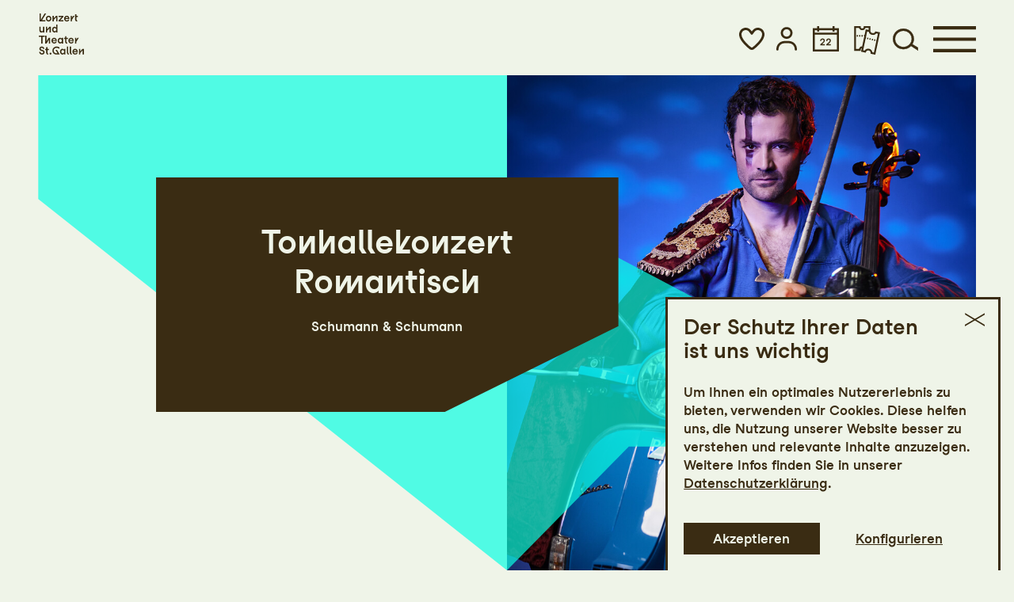

--- FILE ---
content_type: text/html; charset=utf-8
request_url: https://www.konzertundtheater.ch/programm/kalender/romantisch/28/
body_size: 32051
content:

<!DOCTYPE html>
<html lang="de" class="no-js">

<head><meta charset="utf-8" /><title>
	Romantisch | Konzert und Theater St. Gallen
</title><meta name="description" content="Romantisch, Schumann &amp; Schumann, Besetzung: Klavier: Guoda Gedvilaitė, : Sinfonieorchester St.Gallen, Leitung: Keri-Lynn Wilson" /><meta name="keywords" content="Theater St. Gallen, Oper, Operette, Konzert, Tanz, Musical, Schauspiel, Kalender, Spielplan, Programm, Romantisch, Schumann &amp; Schumann, Klavier, Guoda Gedvilaitė, Sinfonieorchester St.Gallen, Keri-Lynn Wilson" /><meta http-equiv="X-UA-Compatible" content="IE=edge">
<meta name="viewport" content="width=device-width, initial-scale=1.0, minimum-scale=1.0, maximum-scale=1.0, user-scalable=0">

<!-- https://realfavicongenerator.net/ -->
<link rel="apple-touch-icon" sizes="180x180" href="/apple-touch-icon.png">
<link rel="icon" type="image/png" sizes="32x32" href="/favicon-32x32.png">
<link rel="icon" type="image/png" sizes="16x16" href="/favicon-16x16.png">
<link rel="manifest" href="/site.webmanifest">
<link rel="mask-icon" href="/safari-pinned-tab.svg" color="#5bbad5">
<meta name="msapplication-TileColor" content="#ffffff">
<meta name="theme-color" content="#ffffff">

<!-- meta tags for seo -->
<meta name="author" content="Konzert und Theater St. Gallen" />
<meta name="generator" content="spiritec WebCMS für Opernhäuser und Theater" />
<meta name="robots" content="index, follow" />
<meta property="og:locale" content="de" />

<meta property="og:url" content="https://www.konzertundtheater.ch/programm/a-z/romantisch/" /><meta property="og:image" content="https://tsg-6a25.kxcdn.com/content-images/socialmediashare/911d8977da2b750d7c6fdcaa0858cb37/303/romantisch_066.jpg" /><link rel="canonical" href="https://www.konzertundtheater.ch/programm/a-z/romantisch/" />
<link href="https://tsg-6a25.kxcdn.com/resources/css-bundles/all?v=ZvrsT_bHXXGfRPSKyT_1V5r2PZOPEYjb-Kt81JUx4MU1" rel="stylesheet"/>


<script src="https://tsg-6a25.kxcdn.com/js-bundles/head?v=buRUOvww_pJRsJwDFKplUvPsXxHbV7TuxXr5BLvuxTs1"></script>

<script>
    var ENVIRONMENT = 'Production';
    var SYSTEMURLBASE = '/';
    var APIURLBASE = '/api/';
    var CALLBACKURLBASE = '/callbacks/';
    var RESOURCES = {
        "IMAGE_ENLARGE": "Vergr&#246;ssern",
        "IMAGE_REDUCE": "Verkleinern",
        "PRESSCART_ERROR_EMAIL": "Bitte geben Sie Ihre E-Mail-Adresse an.",
        "PRESSCART_ERROR_EDITORIALDEPARTMENT": "Bitte geben Sie Ihre Redaktion an.",
        "PRESSCART_FEEDBACK_DOCUMENTSSENT": "Ihre Pressemappe wurde Ihnen per E-Mail an die angegebene Adresse zugestellt.",
        "PRESSCART_REMOVEFROMCART": "Auswahl aufheben"
    };
    var PARAMETERNAMES = {
        "SEARCHTERM": "suchbegriff",
        "SEARCHPAGE": "seite"
    };
</script>

<script>
    window.spiritecApi.log = function () {}
</script>

</head>
<body id="ctl00_BodyElement" class="ua-chrome dev-desktoppc os-macos language-de page-layoutscheme-2025 env-production">
    <script>document.documentElement.className = document.documentElement.className.replace(/\bno-js\b/, 'js');</script>
    <a id="top"></a>
    
    <nav class="accessabilitynavi" aria-label="Navigation um Inhalte zu überspringen"><a href="#main" target="_self">Zum Hauptinhalt springen</a><a href="#footer" target="_self">Zum Footer springen</a></nav>


    <div id="js-popup-hook" style="display: none;"></div>
    
    
<script>

window.componentInitialization.registerReadyEvent(function() {
    if ($('.fullsize.productionGallery').length > 0) {
        $('.fullsize.productionGallery').spiritecFullsize();
    }

});
</script>

         

    <div id="ctl00_PageWrapperElement" class="page-wrapper">

        
<header class="header" role="banner">
    <div class="page-outer">
        <div class="header__content">
            <div class="header__col header__col--left">
                <a href="/" aria-label="Startseite" class="header__logo"></a>
            </div>
            <div class="header__col header__col--right"><a href="https://tickets.konzertundtheater.ch/webshop/webticket/shoppingcart" class="header__item header__item--cart eventimcarticon eventimcarticon--hidden" data-eventimcarticon-count-selector=".header__itemcount" data-eventimcarticon-sumcount-selector=".header__item--account .header__itemcount" aria-label="Warenkorb" role="button"><span class="header__itemcount"></span></a><a href="/merkliste/" class="header__item header__item--favorite favoriteiconheader" data-favoriteiconheader-count-selector=".header__itemcount" data-favoriteiconheader-sumcount-selector=".header__item--account .header__itemcount" aria-label="Favoriten" role="button"><span class="header__itemcount"></span></a><div class="header__itemwrapper"><a href="https://www.konzertundtheater.ch/shop/" class="header__item header__item--account " aria-label="Login" role="button" aria-controls="accountmenu-1" aria-haspopup="menu" aria-expanded="false"><span class="header__itemcount"></span></a><div class="accountmenu" id="accountmenu-1" role="menu" data-accountmenu-toggle-selector=".header__item--account"><div class="accountmenu__group accountmenu__group--not-logged-in"><a href="https://www.konzertundtheater.ch/shop/" class="accountmenu__login">Anmelden</a></div><!-- cart mobile --> <div class="accountmenu__group accountmenu__group--cart eventimcarticon eventimcarticon--hidden" data-eventimcarticon-count-selector=".accountmenu__count"><a href="https://tickets.konzertundtheater.ch/webshop/webticket/shoppingcart" class="accountmenu__cart">Warenkorb<span class="accountmenu__count"></span></a></div><!-- favoriteslist mobile --> <div class="accountmenu__group accountmenu__group--favoriteslist"><a href="/merkliste/" class="accountmenu__favoriteslist favoriteiconheader" data-favoriteiconheader-count-selector=".accountmenu__count">Merkliste<span class="accountmenu__count"></span></a></div><div class="accountmenu__group"><ul class="menu1"><li class="level1 first"><a href="/programm/kalender/" class="level1">Karten</a></li><li class="level1"><a href="https://tickets.konzertundtheater.ch/webshop/webticket/shop?page=itemgroups" class="level1">Artikel</a></li><li class="level1"><a href="https://tickets.konzertundtheater.ch/webshop/webticket/shop?page=coupon" class="level1">Gutscheine</a></li><li class="level1 last"><a href="https://tickets.konzertundtheater.ch/webshop/webticket/shop?page=serie%2Fseries" class="level1">Abonnements</a></li></ul></div></div></div><a href="/programm/kalender/" class="header__item header__item--schedule"></a><a href="/tickets-und-abos/tickets/" class="header__item header__item--tickets"></a><a href="/suche/?suchbegriff=" class="header__item header__item--search menu-module-identifier-search"></a><a href="#" class="header__menutoggle"></a></div>        </div>
        <div class="header__headlineanchor"></div>
    </div>
</header>

<div class="search js-marker-search-form js-marker-popup">
    <div class="page-outer">
        <div class="search__closewrapper"><button class="search__close"></button></div>
        <div class="search__form js-marker-form">
            <div class="search__inputwrapper">
                <input type="text" class="search__textfield" name="searchterm" placeholder="">
                <input type="submit" value="Suchen" class="search__button js-marker-search-form-send">
            </div>

            <div class="search__resultwrapper js-marker-search-result-container">
                <div class="preloading-loader-animation"></div>
                <div class="search__resultcontent js-marker-search-result-content"></div>
            </div>
        </div>
    </div>
</div>

<div class="mainmenu">
    <div class="page-outer">
        <div class="mainmenu__inner">
            <div class="mainmenu__logowrapper"><a href="#" class="mainmenu__logo"></a></div>
            <div class="mainmenu__content">
                <div class="mainmenu__top"><a href="https://tickets.konzertundtheater.ch/webshop/webticket/shoppingcart" class="mainmenu__headeritem mainmenu__headeritem--cart eventimcarticon eventimcarticon--hidden" data-eventimcarticon-count-selector=".mainmenu__headeritemcount" data-eventimcarticon-sumcount-selector=".mainmenu__headeritem--account .mainmenu__headeritemcount" aria-label="Warenkorb" role="button"><span class="mainmenu__headeritemcount"></span></a><a href="/merkliste/" class="mainmenu__headeritem mainmenu__headeritem--favorite favoriteiconheader" data-favoriteiconheader-count-selector=".mainmenu__headeritemcount" data-favoriteiconheader-sumcount-selector=".mainmenu__headeritem--account .mainmenu__headeritemcount" aria-label="Favoriten" role="button"><span class="mainmenu__headeritemcount"></span></a><div class="mainmenu__headeritemwrapper"><a href="https://www.konzertundtheater.ch/shop/" class="mainmenu__headeritem mainmenu__headeritem--account " aria-label="Login" role="button" aria-controls="accountmenu-2" aria-haspopup="menu" aria-expanded="false"><span class="mainmenu__headeritemcount"></span></a><div class="accountmenu" id="accountmenu-2" role="menu" data-accountmenu-toggle-selector=".mainmenu__headeritem--account"><div class="accountmenu__group accountmenu__group--not-logged-in"><a href="https://www.konzertundtheater.ch/shop/" class="accountmenu__login">Anmelden</a></div><!-- cart mobile --> <div class="accountmenu__group accountmenu__group--cart eventimcarticon eventimcarticon--hidden" data-eventimcarticon-count-selector=".accountmenu__count"><a href="https://tickets.konzertundtheater.ch/webshop/webticket/shoppingcart" class="accountmenu__cart">Warenkorb<span class="accountmenu__count"></span></a></div><!-- favoriteslist mobile --> <div class="accountmenu__group accountmenu__group--favoriteslist"><a href="/merkliste/" class="accountmenu__favoriteslist favoriteiconheader" data-favoriteiconheader-count-selector=".accountmenu__count">Merkliste<span class="accountmenu__count"></span></a></div><div class="accountmenu__group"><ul class="menu1"><li class="level1 first"><a href="/programm/kalender/" class="level1">Karten</a></li><li class="level1"><a href="https://tickets.konzertundtheater.ch/webshop/webticket/shop?page=itemgroups" class="level1">Artikel</a></li><li class="level1"><a href="https://tickets.konzertundtheater.ch/webshop/webticket/shop?page=coupon" class="level1">Gutscheine</a></li><li class="level1 last"><a href="https://tickets.konzertundtheater.ch/webshop/webticket/shop?page=serie%2Fseries" class="level1">Abonnements</a></li></ul></div></div></div><a href="/programm/kalender/" class="mainmenu__headeritem mainmenu__headeritem--schedule"></a><a href="/tickets-und-abos/tickets/" class="mainmenu__headeritem mainmenu__headeritem--tickets"></a><a href="/suche/?suchbegriff=" class="mainmenu__headeritem mainmenu__headeritem--search menu-module-identifier-search"></a><a href="#" class="mainmenu__close"></a></div>                <div class="mainmenu__bottom">
                    <nav class="mainmenu__navigation" role="navigation" aria-label="Hauptnavigation">
                        <ul class="menu1"><li class="level1 first path-selected has-subitems menu-module-identifier-season"><a href="/programm/" class="level1">Programm</a><ul class="menu2"><li class="level2 first selected menu-module-identifier-schedule"><a href="/programm/kalender/" class="level2">Kalender</a></li><li class="level2 menu-module-identifier-season-anchor-1 menu-module-identifier-auto-sort"><a href="/programm/spielplan-25-26/" class="level2">Spielplan 25/26</a></li><li class="level2 last"><a href="/programm/stgaller-festspiele/" class="level2">21. St.Galler Festspiele</a></li></ul></li><li class="level1 has-subitems"><a href="/tickets-und-abos/" class="level1">Tickets &amp; Abos</a><ul class="menu2"><li class="level2 first menu-module-identifier-tickets"><a href="/tickets-und-abos/tickets/" class="level2">Tickets</a></li><li class="level2"><a href="/tickets-und-abos/abos-25-26/" class="level2">Abos 25/26</a></li><li class="level2"><a href="/tickets-und-abos/ermaessigungen/" class="level2">Erm&#228;ssigungen</a></li><li class="level2"><a href="/tickets-und-abos/u30-club/" class="level2">U30-Club</a></li><li class="level2 last"><a href="/tickets-und-abos/gutscheine/" class="level2">Gutscheine</a></li></ul></li><li class="level1 has-subitems"><a href="/mit/" class="level1">Mit</a><ul class="menu2"><li class="level2 first"><a href="/mit/mit-programm/" class="level2">Programm</a></li><li class="level2"><a href="/mit/theatertanzschule/" class="level2">Theatertanzschule</a></li><li class="level2"><a href="/mit/theaterkurse/" class="level2">Theaterkurse</a></li><li class="level2"><a href="/mit/statisterie/" class="level2">Statisterie</a></li><li class="level2"><a href="/mit/chor/" class="level2">Ch&#246;re</a></li><li class="level2"><a href="/mit/schulen/" class="level2">Schulen</a></li><li class="level2 last"><a href="/mit/fuehrungen/" class="level2">Theaterf&#252;hrungen</a></li></ul></li><li class="level1 has-subitems"><a href="/ihr-besuch/" class="level1">Ihr Besuch</a><ul class="menu2"><li class="level2 first"><a href="/ihr-besuch/spielstaetten/" class="level2">Spielst&#228;tten</a></li><li class="level2"><a href="/ihr-besuch/gastronomie/" class="level2">Gastronomie</a></li><li class="level2"><a href="/ihr-besuch/zugaenglichkeit/" class="level2">Zug&#228;nglichkeit</a></li><li class="level2 last"><a href="/ihr-besuch/informiert-bleiben/" class="level2">Informiert bleiben</a></li></ul></li><li class="level1 has-subitems"><a href="/ueber-uns/" class="level1">&#220;ber uns</a><ul class="menu2"><li class="level2 first menu-module-identifier-ensemble"><a href="/ueber-uns/menschen/" class="level2">Menschen</a></li><li class="level2"><a href="/ueber-uns/sinfonieorchester-stgallen/" class="level2">Sinfonieorchester St.Gallen</a></li><li class="level2"><a href="/ueber-uns/tanz/" class="level2">Tanzkompanie St.Gallen</a></li><li class="level2"><a href="/ueber-uns/musiktheater/" class="level2">Musiktheater</a></li><li class="level2"><a href="/ueber-uns/schauspiel/" class="level2">Schauspiel</a></li><li class="level2"><a href="/ueber-uns/vermietung-tonhalle/" class="level2">Vermietung Tonhalle</a></li><li class="level2 last"><a href="/ueber-uns/jobs/" class="level2">Jobs</a></li></ul></li><li class="level1 last has-subitems"><a href="/engagement/" class="level1">Engagement</a><ul class="menu2"><li class="level2 first"><a href="/engagement/genossenschaft/" class="level2">Genossenschafter:innen</a></li><li class="level2"><a href="/engagement/freundeskreise/" class="level2">Freundeskreise</a></li><li class="level2 last"><a href="/engagement/partner/" class="level2">Partner:innen</a></li></ul></li></ul>
                    </nav>
                    <div class="mainmenu__mobilesearch --hide-tablet-portrait-up">
                        <a href="/suche/?suchbegriff=" class="mainmenu__mobilesearchicon menu-module-identifier-search">Suche</a>                     </div>

                    <div class="mainmenu__metawrapper">
                                                <div class="mainmenu__contact">
                            Billettkasse<br>
                            Telefon <a href="tel:+41 71 242 06 06">+41 71 242 06 06</a><br>
                            <a href="mailto:kasse@konzertundtheater.ch">kasse@konzertundtheater.ch</a><br>
                        </div>
                        <div class="mainmenu__metainfo">
                            Geänderte Öffnungszeiten ab 1.1.26<br>
                            Montag bis Freitag: 14-18.30 Uhr<br>
                            sowie jeweils eine Stunde vor allen Veranstaltungen<br>
                        </div>

                        <div class="mainmenu__metamenu">
                            <ul class="menu1"><li class="level1 first"><a href="/kontakt-footer/" class="level1">Kontakt</a></li><li class="level1"><a href="/blog/" class="level1">Blog</a></li><li class="level1 last"><a href="/presse/" class="level1">Presse</a></li></ul>
                        </div>

                        <div class="mainmenu__socialmediawrapper">
                            <ul>
                                <li><a href="https://www.instagram.com/konzerttheaterstgallen/" class="mainmenu__socialmediaicon mainmenu__socialmediaicon--instagram">Instagram</a></li><!--
                                --><li><a href="https://www.facebook.com/theatersg" class="mainmenu__socialmediaicon mainmenu__socialmediaicon--facebook">Facebook</a></li><!--
                                --><li><a href="https://www.youtube.com/@KonzertundTheaterStGallen" class="mainmenu__socialmediaicon mainmenu__socialmediaicon--youtube">YouTube</a></li>
                            </ul>
                        </div>
                    </div>

                </div>

            </div>

        </div>
    </div>
</div>




        <main id="main" class="page-content" role="main">
            
                <div class="productionhead --marginbottom-large productionhead--with-image ">
    <div class="productionhead__bar">
        <div class="productionhead__barheadline">Romantisch</div>
    </div>
    <div class="productionhead__layer productionhead__layer--image layer" data-depth='0.10' data-type='x-parallax'>
        <div class="productionhead__mediawrapper">
                        <div class="productionhead__image js-medialoader js-medialoader-set-as-background" data-image-url="https://tsg-6a25.kxcdn.com/content-images/image720/911d8977da2b750d7c6fdcaa0858cb37/303/romantisch_066.jpg" style="background-image: url(https://tsg-6a25.kxcdn.com/content-images/image720/911d8977da2b750d7c6fdcaa0858cb37/303/romantisch_066.jpg);"></div>
                    </div>
    </div>
    <div class="productionhead__layer productionhead__layer--shape layer" data-depth='0.20' data-type='parallax'>
        <div class="productionhead__colorshape"></div>
        <div class="productionhead__colorshapeborder"></div>
    </div>
    <div class="productionhead__layer productionhead__layer--infos layer" data-depth='0.50' data-type='parallax'>
        <div class="productionhead__infobox">
            <div class="productionhead__infoboxinner">
                                <h2 class="productionhead__title">
                    Tonhallekonzert<br>                    Romantisch
                </h2>
                <div class="productionhead__maininfos">
                    <div>Schumann & Schumann</div>                                    </div>

            </div>
        </div>
    </div>
    
    <div class="productionhead__actionwrapper">
        <a href="#" class="productionhead__ticketbutton productionhead__ticketbutton--invisible">Tickets</a>             </div>

</div>
<div class="multicol multicol--enlarged-column-spacing multicol--mobileorder- --margintop-none --marginbottom-large">    <div class="multicol__col">                <!-- [[EXPORT-SEPARATOR_START]] -->            <div class="richtext richtext--textdecoration-default richtext--size-default --margintop-none --marginbottom-none"  >    Das erste Tonhallekonzert der neuen Saison zeigt das romantische Künstlerpaar Schumann Seite an Seite. Beide, Clara und Robert, schrieben ein Klavierkonzert in a-Moll, bei beiden hiess die Pianistin der Uraufführung Clara Schumann. Doch lange gehörte nur das Konzert Roberts zum Standardrepertoire, erst allmählich fand Claras ausdrucksstarkes Klavierkonzert den Weg auf die Spielpläne. Die litauische Pianistin Guoda Gedvilaitė mit Wohnsitz in Frankfurt am Main – Clara Schumanns letzter Wirkungsstätte – ist eine profunde Kennerin des Werks der Komponistin und interpretiert in diesem Programm beide Schumann-Konzerte hintereinander. <br>Am Pult des Sinfonieorchesters steht für diesen romantischen Saisonauftakt die kanadische Dirigentin Keri-Lynn Wilson.<br><br>    </div>            <!-- [[EXPORT-SEPARATOR_ENDE]] -->                </div>    <div class="multicol__col">            <div class="productioninfos --margintop-none --marginbottom-none">

    
        <div class="productioninfos__section productioninfos__section--duration">
        <div class="productioninfos__textinfo">Einf&#252;hrung: 18.45 Uhr</div>            </div>
    
        <div class="productioninfos__section productioninfos__section--prices">
        <div class="productioninfos__textinfo">Tickets: CHF 20-90</div>            </div>
    
        <div class="productioninfos__additionalinfos">
                <div class="productioninfos__section productioninfos__section--additionalinfo">
            <div class="productioninfos__textinfo">Clara Schumann, Konzert für Klavier und Orchester a-Moll op. 7<br>Robert Schumann, Konzert für Klavier und Orchester a-Moll op. 54<br>Robert Schumann, Sinfonie Nr. 2 C-Dur op. 61</div>                                </div>
                        <div class="productioninfos__section productioninfos__section--hint">
            <div class="productioninfos__textinfo">Im Anschluss: <i>Hörwege!</i> mit Guoda Gedvilaitė</div>
        </div>
            </div>
    
</div>    </div></div>            <div class="productioncastandcrew productioncastandcrew--showdayselector- --margintop-none --marginbottom-large">
    <div class="accordion accordion--is-open">
        <div class="accordion__head" role="button" tabindex="0" aria-controls="accordion-body-30_DOSS0013">
            <h3 class="accordion__title">Mitwirkende</h3>         </div>
        <div class="accordion__body" id="accordion-body-30_DOSS0013" tabindex="-1">
            <div class="productioncastandcrew__content">

                <div class="productioncastandcrew__dayselector js-marker-cast-selector" data-production="11" data-performance="28" data-baselink="/programm/kalender/romantisch/28/" data-scope="castAndCrew">
                    <select class="productioncastandcrew__select">
	                    	                    <option value="0">Standardbesetzung</option>
	                    	                                        </select>
                </div>

                <div class="js-marker-cast-and-crew-container">
                    <div data-production="11" data-performance="28">
        <div class="productioncastandcrew__section">
                        
        <div class="productioncastandcrew__crewcastwrapper">

                        <div class="productioncastandcrew__crew">
                <div class="productioncastandcrew__header">Leitung</div>                 <div class="productioncastandcrew__itemwrapper">
                                        <div class="productioncastandcrew__item">Leitung: <a href="/programm/kalender/romantisch/28/keri-lynn-wilson/" class="ci-4-0">Keri-Lynn Wilson</a></div>
                                    </div>
            </div>
                                    <div class="productioncastandcrew__cast">
                <div class="productioncastandcrew__header">Besetzung</div>                 <div class="productioncastandcrew__itemwrapper">
                                        <div class="productioncastandcrew__item">Klavier: <a href="/programm/kalender/romantisch/28/guoda-gedvilait-goehle/" class="ci-5-0">Guoda Gedvilaitė</a></div>
                                        <div class="productioncastandcrew__item"><a href="/programm/kalender/romantisch/28/sinfonieorchester-st-gallen/" class="ci-6-0">Sinfonieorchester St.Gallen</a></div>
                                    </div>
            </div>
                    </div>

    </div>
    </div>

                </div>

            </div>
        </div>
    </div>
</div>
            


        </main> <!-- page-content -->

        

<footer id="footer" class="footer" role="contentinfo">
    <div class="page-outer">

        <div class="footer__content">
            <div class="footer__col footer__col--addresses">
                                Billettkasse<br>
                <a href="tel:+41 71 242 06 06">+41 71 242 06 06</a><br>
                <a href="mailto:kasse@konzertundtheater.ch">kasse@konzertundtheater.ch</a><br>
                <br>
                <a href="https://www.google.ch/maps/place/Museumstrasse+24,+9000+St.+Gallen,+Schweiz/@47.4269525,9.3780472,17z/data=!3m1!4b1!4m6!3m5!1s0x479b1e4fc90670d7:0x15da3d1baf74d263!8m2!3d47.4269489!4d9.3806221!16s%2Fg%2F11c59rtjjj?entry=ttu" target="_blank" class="external-link-arrow">Grosses Haus und Tonhalle<br>Museumstrasse 24/25<br>9000 St. Gallen</a><br>
                <br>
                <a href="https://www.google.ch/maps/place/Lokremise+St.+Gallen,+Gr%C3%BCnbergstrasse+7,+9000+St.+Gallen,+Schweiz/@47.4213594,9.3634241,17z/data=!3m1!4b1!4m6!3m5!1s0x479b1e35157da0e1:0x635d0be04dd33ad4!8m2!3d47.4213558!4d9.365999!16s%2Fg%2F12lqjn9hc?entry=ttu" target="_blank" class="external-link-arrow">Lokremise<br>Grünbergstrasse 7<br>9000 St. Gallen</a><br>
            </div>
            <div class="footer__col footer__col--newsletter">
                <a href="/newsletter" class="footer__newsletterbutton">Newsletter abonnieren</a>             </div>
            <div class="footer__col footer__col--socialmedia">
                <ul><!--
                    --><li><a href="https://www.instagram.com/konzerttheaterstgallen/">Instagram</a></li><!--
                    --><li><a href="https://www.facebook.com/theatersg">Facebook</a></li><!--
                    --><li><a href="https://www.youtube.com/@KonzertundTheaterStGallen">YouTube</a></li><!--
                --></ul>
            </div>
            <div class="footer__col footer__col--menu">
                <div class="footer__topmenu">
                    <ul class="menu1"><li class="level1 first"><a href="/kontakt-footer/" class="level1">Kontakt</a></li><li class="level1"><a href="/blog/" class="level1">Blog</a></li><li class="level1 last"><a href="/presse/" class="level1">Presse</a></li></ul>
                                    </div>
            </div>
        </div>
        <div class="footer__metainfowrapper">
            <div class="footer__meta footer__meta--left">
                &copy; Genossenschaft Konzert und Theater St.Gallen
            </div>
            <div class="footer__meta footer__meta--right">
                <div class="footer__bottommenu">
                    <ul class="menu1"><li class="level1 first"><a href="/impressum/" class="level1">Impressum</a></li><li class="level1"><a href="/datenschutz/" class="level1">Datenschutz</a></li><li class="level1"><a href="/agb/" class="level1">AGB</a></li><li class="level1 last"><a href="/intranet/" class="level1">Intranet</a></li></ul>
                </div>
            </div>
        </div>
    </div>

    
</footer>

<div class="consentmanager consentmanager--hidden" data-nosnippet="true">

    <div class="consentmanager__content">
        <a href="#" class="consentmanager__close" role="button" aria-label="Cookiebanner schliessen"></a>

        <div class="consentmanager__view consentmanager__view--overview">
            <div class="consentmanager__headline">Der Schutz Ihrer Daten ist uns wichtig</div>

            <div class="consentmanager__text">
                Um Ihnen ein optimales Nutzererlebnis zu bieten, verwenden wir Cookies. Diese helfen uns, die Nutzung unserer Website besser zu verstehen und relevante Inhalte anzuzeigen. Weitere Infos finden Sie in unserer <a href="https://www.konzertundtheater.ch/datenschutz">Datenschutzerklärung</a>.
            </div>

            <div class="consentmanager__actionwrapper">
                <div class="consentmanager__actionsleft">
                    <a href="#" class="button button--main consentmanager__action consentmanager__action--consent-all" role="button">Akzeptieren</a>
                    <a href="#" class="button button--text consentmanager__action consentmanager__action--show-details" role="button">Konfigurieren</a>
                </div>
                            </div>
        </div>

        <div class="consentmanager__view consentmanager__view--details">
            <div class="consentmanager__headline">Der Schutz Ihrer Daten ist uns wichtig</div>

            <div class="consenttoggle">
                <input type="checkbox" class="consenttoggle__input" disabled checked id="consenttoggle-base" data-type="base">
                <div class="consenttoggle__toggle"></div>
                <div class="consenttoggle__titlewrapper">
                    <span class="consenttoggle__titleinner">
                        <label class="consenttoggle__title" for="consenttoggle-base">Essenzielle Cookies</label>
                    </span>
                </div>
            </div>

            <div class="consenttoggle">
                <input type="checkbox" class="consenttoggle__input" id="consenttoggle-statistics" data-type="statistics">
                <div class="consenttoggle__toggle"></div>
                <div class="consenttoggle__titlewrapper">
                    <span class="consenttoggle__titleinner">
                        <label class="consenttoggle__title" for="consenttoggle-statistics">Statistiken</label>
                        <a href="#" class="consenttoggle__arrow" aria-label="Statistiken: Details anzeigen"></a>
                    </span>
                </div>
                <div class="consenttoggle__info">Diese Cookies erfassen anonymisierte Nutzungsdaten, um die Funktionalit&#228;t und Benutzerfreundlichkeit unserer Website zu verbessern.</div>
            </div>

            <div class="consenttoggle">
                <input type="checkbox" class="consenttoggle__input" id="consenttoggle-marketing" data-type="marketing">
                <div class="consenttoggle__toggle"></div>
                <div class="consenttoggle__titlewrapper">
                    <span class="consenttoggle__titleinner">
                        <label class="consenttoggle__title" for="consenttoggle-marketing">Marketing</label>
                        <a href="#" class="consenttoggle__arrow" aria-label="Marketing: Details anzeigen"></a>
                    </span>
                </div>
                <div class="consenttoggle__info">Diese Cookies dienen dazu, Nutzer:innen personalisierte Inhalte und Werbung anzuzeigen sowie die Wirksamkeit unserer Marketingmassnahmen zu analysieren.</div>
            </div>

            <div class="consentmanager__text">
                Weitere Infos finden Sie in unserer <a href="https://www.konzertundtheater.ch/datenschutz">Datenschutzerklärung</a>.
            </div>

            <div class="consentmanager__actionwrapper">
                <div class="consentmanager__actionsleft">
                    <a href="#" class="button button--main consentmanager__action consentmanager__action--consent-selection" role="button">Speichern</a>
                </div>
                            </div>
        </div>

    </div>
</div>

    </div> <!-- page-wrapper -->

    <script src="https://tsg-6a25.kxcdn.com/js-bundles/footer?v=PMV4Ye7PiJvfxgqnrYcMXq9Z1Y3pmPhwDLu1U1r63_E1"></script>


<script>
    $(document).ready(function () { window.componentInitialization.triggerReadyEvent(); });
</script>


<!-- Google Tag Manager -->
<script>(function(w,d,s,l,i){w[l]=w[l]||[];w[l].push({'gtm.start':
new Date().getTime(),event:'gtm.js'});var f=d.getElementsByTagName(s)[0],
j=d.createElement(s),dl=l!='dataLayer'?'&l='+l:'';j.async=true;j.src=
'https://www.googletagmanager.com/gtm.js?id='+i+dl;f.parentNode.insertBefore(j,f);
})(window,document,'script','dataLayer','GTM-PC78ZGLH');</script>
<noscript><iframe src="https://www.googletagmanager.com/ns.html?id=GTM-PC78ZGLH" height="0" width="0" style="display: none; visibility: hidden;"></iframe></noscript>


</body>
</html>
